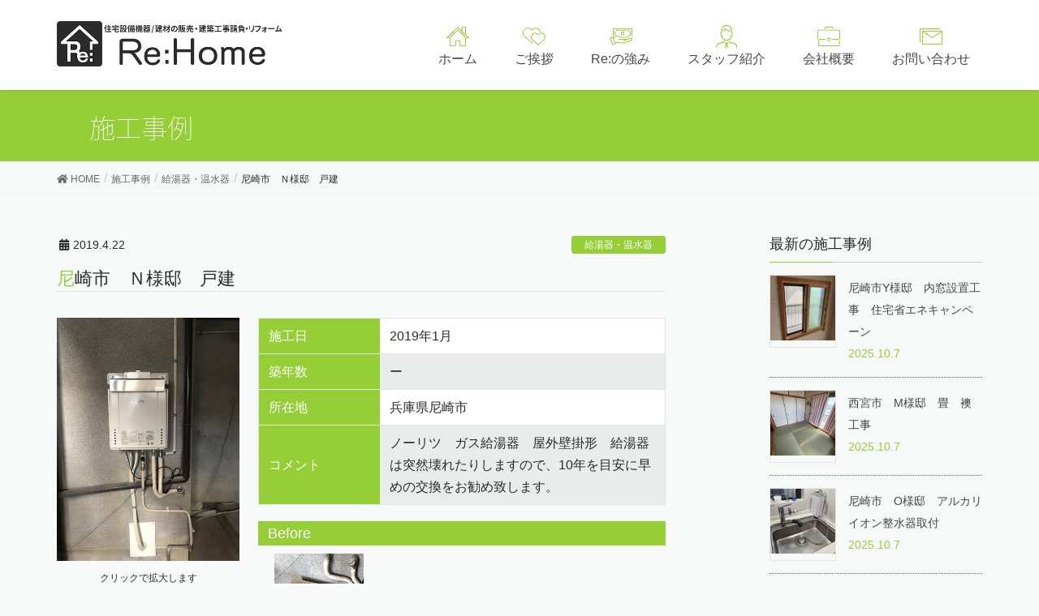

--- FILE ---
content_type: text/html; charset=UTF-8
request_url: http://re-h.jp/%E5%B0%BC%E5%B4%8E%E5%B8%82%E3%80%80%EF%BD%8E%E6%A7%98%E9%82%B8%E3%80%80%E6%88%B8%E5%BB%BA-5/
body_size: 10868
content:
<!DOCTYPE html>
<html lang="ja">
<head>
<meta charset="utf-8">
<meta http-equiv="X-UA-Compatible" content="IE=edge">
<meta name="viewport" content="width=device-width, initial-scale=1">
<link href="https://fonts.googleapis.com/earlyaccess/notosansjapanese.css" rel="stylesheet" />
<link href="https://fonts.googleapis.com/css?family=Lato:100,300,400,700,900" rel="stylesheet">
	
<link rel="stylesheet" type="text/css" href="http://re-h.jp/wp/wp-content/themes/lightning_child_sample/slick/slick.css" media="screen" />
<link rel="stylesheet" type="text/css" href="http://re-h.jp/wp/wp-content/themes/lightning_child_sample/slick/slick-theme.css" media="screen" />

<link rel="stylesheet" type="text/css" href="http://re-h.jp/wp/wp-content/themes/lightning_child_sample/fancybox/jquery.fancybox.css" media="screen" />
	
<title>尼崎市 Ｎ様邸 戸建 | rehome</title>

		<!-- All in One SEO 4.1.2.3 -->
		<meta name="google-site-verification" content="QMQA8mh_NGrd3YRI5J5CRsWBZ6eXeqWo_wgiEpW2VQI" />
		<link rel="canonical" href="http://re-h.jp/%e5%b0%bc%e5%b4%8e%e5%b8%82%e3%80%80%ef%bd%8e%e6%a7%98%e9%82%b8%e3%80%80%e6%88%b8%e5%bb%ba-5/" />
		<script type="application/ld+json" class="aioseo-schema">
			{"@context":"https:\/\/schema.org","@graph":[{"@type":"WebSite","@id":"http:\/\/re-h.jp\/#website","url":"http:\/\/re-h.jp\/","name":"rehome","description":"\u30ea\u30d5\u30a9\u30fc\u30e0\uff08\u6c34\u56de\u308a\u30fb\u5185\u88c5\u30fb\u5916\u58c1\u30fb\u5857\u88c5\u30fb\u30a8\u30af\u30b9\u30c6\u30ea\u30a2\u30fb\u30d0\u30ea\u30a2\u30d5\u30ea\u30fc\u7b49\uff09\u306f\u5c3c\u5d0e\u5e02\u304c\u62e0\u70b9\u306e\u5f53\u793e\u3078\u304a\u4efb\u305b\u4e0b\u3055\u3044\uff01","publisher":{"@id":"http:\/\/re-h.jp\/#organization"}},{"@type":"Organization","@id":"http:\/\/re-h.jp\/#organization","name":"rehome","url":"http:\/\/re-h.jp\/"},{"@type":"BreadcrumbList","@id":"http:\/\/re-h.jp\/%e5%b0%bc%e5%b4%8e%e5%b8%82%e3%80%80%ef%bd%8e%e6%a7%98%e9%82%b8%e3%80%80%e6%88%b8%e5%bb%ba-5\/#breadcrumblist","itemListElement":[{"@type":"ListItem","@id":"http:\/\/re-h.jp\/#listItem","position":"1","item":{"@type":"WebPage","@id":"http:\/\/re-h.jp\/","name":"\u30db\u30fc\u30e0","description":"\u30ea\u30d5\u30a9\u30fc\u30e0\uff08\u6c34\u56de\u308a\u30fb\u5185\u88c5\u30fb\u5916\u58c1\u30fb\u5857\u88c5\u30fb\u30a8\u30af\u30b9\u30c6\u30ea\u30a2\u30fb\u30d0\u30ea\u30a2\u30d5\u30ea\u30fc\u7b49\uff09\u306f\u5c3c\u5d0e\u5e02\u304c\u62e0\u70b9\u306e\u5f53\u793e\u3078\u304a\u4efb\u305b\u4e0b\u3055\u3044\uff01","url":"http:\/\/re-h.jp\/"},"nextItem":"http:\/\/re-h.jp\/%e5%b0%bc%e5%b4%8e%e5%b8%82%e3%80%80%ef%bd%8e%e6%a7%98%e9%82%b8%e3%80%80%e6%88%b8%e5%bb%ba-5\/#listItem"},{"@type":"ListItem","@id":"http:\/\/re-h.jp\/%e5%b0%bc%e5%b4%8e%e5%b8%82%e3%80%80%ef%bd%8e%e6%a7%98%e9%82%b8%e3%80%80%e6%88%b8%e5%bb%ba-5\/#listItem","position":"2","item":{"@type":"WebPage","@id":"http:\/\/re-h.jp\/%e5%b0%bc%e5%b4%8e%e5%b8%82%e3%80%80%ef%bd%8e%e6%a7%98%e9%82%b8%e3%80%80%e6%88%b8%e5%bb%ba-5\/","name":"\u5c3c\u5d0e\u5e02\u3000\uff2e\u69d8\u90b8\u3000\u6238\u5efa","url":"http:\/\/re-h.jp\/%e5%b0%bc%e5%b4%8e%e5%b8%82%e3%80%80%ef%bd%8e%e6%a7%98%e9%82%b8%e3%80%80%e6%88%b8%e5%bb%ba-5\/"},"previousItem":"http:\/\/re-h.jp\/#listItem"}]},{"@type":"Person","@id":"http:\/\/re-h.jp\/author\/rehome\/#author","url":"http:\/\/re-h.jp\/author\/rehome\/","name":"rehome","image":{"@type":"ImageObject","@id":"http:\/\/re-h.jp\/%e5%b0%bc%e5%b4%8e%e5%b8%82%e3%80%80%ef%bd%8e%e6%a7%98%e9%82%b8%e3%80%80%e6%88%b8%e5%bb%ba-5\/#authorImage","url":"http:\/\/0.gravatar.com\/avatar\/971dc279efb0fe60b2c4415fd86b4bb2?s=96&d=mm&r=g","width":"96","height":"96","caption":"rehome"}},{"@type":"WebPage","@id":"http:\/\/re-h.jp\/%e5%b0%bc%e5%b4%8e%e5%b8%82%e3%80%80%ef%bd%8e%e6%a7%98%e9%82%b8%e3%80%80%e6%88%b8%e5%bb%ba-5\/#webpage","url":"http:\/\/re-h.jp\/%e5%b0%bc%e5%b4%8e%e5%b8%82%e3%80%80%ef%bd%8e%e6%a7%98%e9%82%b8%e3%80%80%e6%88%b8%e5%bb%ba-5\/","name":"\u5c3c\u5d0e\u5e02 \uff2e\u69d8\u90b8 \u6238\u5efa | rehome","inLanguage":"ja","isPartOf":{"@id":"http:\/\/re-h.jp\/#website"},"breadcrumb":{"@id":"http:\/\/re-h.jp\/%e5%b0%bc%e5%b4%8e%e5%b8%82%e3%80%80%ef%bd%8e%e6%a7%98%e9%82%b8%e3%80%80%e6%88%b8%e5%bb%ba-5\/#breadcrumblist"},"author":"http:\/\/re-h.jp\/%e5%b0%bc%e5%b4%8e%e5%b8%82%e3%80%80%ef%bd%8e%e6%a7%98%e9%82%b8%e3%80%80%e6%88%b8%e5%bb%ba-5\/#author","creator":"http:\/\/re-h.jp\/%e5%b0%bc%e5%b4%8e%e5%b8%82%e3%80%80%ef%bd%8e%e6%a7%98%e9%82%b8%e3%80%80%e6%88%b8%e5%bb%ba-5\/#author","image":{"@type":"ImageObject","@id":"http:\/\/re-h.jp\/#mainImage","url":"http:\/\/re-h.jp\/wp\/wp-content\/uploads\/2\u3000\u5c3c\u5d0e\u5e02\u3000\u897f\u6751\u90b8\u3000\u65bd\u5de5\u5f8c-3-e1555925927660.jpg","width":"480","height":"640"},"primaryImageOfPage":{"@id":"http:\/\/re-h.jp\/%e5%b0%bc%e5%b4%8e%e5%b8%82%e3%80%80%ef%bd%8e%e6%a7%98%e9%82%b8%e3%80%80%e6%88%b8%e5%bb%ba-5\/#mainImage"},"datePublished":"2019-04-22T09:41:14+00:00","dateModified":"2019-04-22T09:41:14+00:00"},{"@type":"Article","@id":"http:\/\/re-h.jp\/%e5%b0%bc%e5%b4%8e%e5%b8%82%e3%80%80%ef%bd%8e%e6%a7%98%e9%82%b8%e3%80%80%e6%88%b8%e5%bb%ba-5\/#article","name":"\u5c3c\u5d0e\u5e02 \uff2e\u69d8\u90b8 \u6238\u5efa | rehome","headline":"\u5c3c\u5d0e\u5e02\u3000\uff2e\u69d8\u90b8\u3000\u6238\u5efa","author":{"@id":"http:\/\/re-h.jp\/author\/rehome\/#author"},"publisher":{"@id":"http:\/\/re-h.jp\/#organization"},"datePublished":"2019-04-22T09:41:14+00:00","dateModified":"2019-04-22T09:41:14+00:00","articleSection":"\u7d66\u6e6f\u5668\u30fb\u6e29\u6c34\u5668","mainEntityOfPage":{"@id":"http:\/\/re-h.jp\/%e5%b0%bc%e5%b4%8e%e5%b8%82%e3%80%80%ef%bd%8e%e6%a7%98%e9%82%b8%e3%80%80%e6%88%b8%e5%bb%ba-5\/#webpage"},"isPartOf":{"@id":"http:\/\/re-h.jp\/%e5%b0%bc%e5%b4%8e%e5%b8%82%e3%80%80%ef%bd%8e%e6%a7%98%e9%82%b8%e3%80%80%e6%88%b8%e5%bb%ba-5\/#webpage"},"image":{"@type":"ImageObject","@id":"http:\/\/re-h.jp\/#articleImage","url":"http:\/\/re-h.jp\/wp\/wp-content\/uploads\/2\u3000\u5c3c\u5d0e\u5e02\u3000\u897f\u6751\u90b8\u3000\u65bd\u5de5\u5f8c-3-e1555925927660.jpg","width":"480","height":"640"}}]}
		</script>
		<script type="text/javascript" >
			window.ga=window.ga||function(){(ga.q=ga.q||[]).push(arguments)};ga.l=+new Date;
			ga('create', "UA-201590152-1", 'auto');
			ga('send', 'pageview');
		</script>
		<script async src="https://www.google-analytics.com/analytics.js"></script>
		<!-- All in One SEO -->

<link rel='dns-prefetch' href='//oss.maxcdn.com' />
<link rel='dns-prefetch' href='//s.w.org' />
<link rel="alternate" type="application/rss+xml" title="rehome &raquo; フィード" href="http://re-h.jp/feed/" />
<link rel="alternate" type="application/rss+xml" title="rehome &raquo; コメントフィード" href="http://re-h.jp/comments/feed/" />
<link rel="alternate" type="application/rss+xml" title="rehome &raquo; 尼崎市　Ｎ様邸　戸建 のコメントのフィード" href="http://re-h.jp/%e5%b0%bc%e5%b4%8e%e5%b8%82%e3%80%80%ef%bd%8e%e6%a7%98%e9%82%b8%e3%80%80%e6%88%b8%e5%bb%ba-5/feed/" />
		<script type="text/javascript">
			window._wpemojiSettings = {"baseUrl":"https:\/\/s.w.org\/images\/core\/emoji\/11\/72x72\/","ext":".png","svgUrl":"https:\/\/s.w.org\/images\/core\/emoji\/11\/svg\/","svgExt":".svg","source":{"concatemoji":"http:\/\/re-h.jp\/wp\/wp-includes\/js\/wp-emoji-release.min.js?ver=4.9.26"}};
			!function(e,a,t){var n,r,o,i=a.createElement("canvas"),p=i.getContext&&i.getContext("2d");function s(e,t){var a=String.fromCharCode;p.clearRect(0,0,i.width,i.height),p.fillText(a.apply(this,e),0,0);e=i.toDataURL();return p.clearRect(0,0,i.width,i.height),p.fillText(a.apply(this,t),0,0),e===i.toDataURL()}function c(e){var t=a.createElement("script");t.src=e,t.defer=t.type="text/javascript",a.getElementsByTagName("head")[0].appendChild(t)}for(o=Array("flag","emoji"),t.supports={everything:!0,everythingExceptFlag:!0},r=0;r<o.length;r++)t.supports[o[r]]=function(e){if(!p||!p.fillText)return!1;switch(p.textBaseline="top",p.font="600 32px Arial",e){case"flag":return s([55356,56826,55356,56819],[55356,56826,8203,55356,56819])?!1:!s([55356,57332,56128,56423,56128,56418,56128,56421,56128,56430,56128,56423,56128,56447],[55356,57332,8203,56128,56423,8203,56128,56418,8203,56128,56421,8203,56128,56430,8203,56128,56423,8203,56128,56447]);case"emoji":return!s([55358,56760,9792,65039],[55358,56760,8203,9792,65039])}return!1}(o[r]),t.supports.everything=t.supports.everything&&t.supports[o[r]],"flag"!==o[r]&&(t.supports.everythingExceptFlag=t.supports.everythingExceptFlag&&t.supports[o[r]]);t.supports.everythingExceptFlag=t.supports.everythingExceptFlag&&!t.supports.flag,t.DOMReady=!1,t.readyCallback=function(){t.DOMReady=!0},t.supports.everything||(n=function(){t.readyCallback()},a.addEventListener?(a.addEventListener("DOMContentLoaded",n,!1),e.addEventListener("load",n,!1)):(e.attachEvent("onload",n),a.attachEvent("onreadystatechange",function(){"complete"===a.readyState&&t.readyCallback()})),(n=t.source||{}).concatemoji?c(n.concatemoji):n.wpemoji&&n.twemoji&&(c(n.twemoji),c(n.wpemoji)))}(window,document,window._wpemojiSettings);
		</script>
		<style type="text/css">
img.wp-smiley,
img.emoji {
	display: inline !important;
	border: none !important;
	box-shadow: none !important;
	height: 1em !important;
	width: 1em !important;
	margin: 0 .07em !important;
	vertical-align: -0.1em !important;
	background: none !important;
	padding: 0 !important;
}
</style>
<link rel='stylesheet' id='font-awesome-css'  href='http://re-h.jp/wp/wp-content/themes/lightning/inc/font-awesome/versions/5.0.13/web-fonts-with-css/css/fontawesome-all.min.css?ver=5.0' type='text/css' media='all' />
<link rel='stylesheet' id='contact-form-7-css'  href='http://re-h.jp/wp/wp-content/plugins/contact-form-7/includes/css/styles.css?ver=5.0.4' type='text/css' media='all' />
<link rel='stylesheet' id='vk-mobile-nav-css-css'  href='http://re-h.jp/wp/wp-content/plugins/lightning-advanced-unit/inc/vk-mobile-nav/css/vk-mobile-nav-bright.css?ver=0.0.1' type='text/css' media='all' />
<link rel='stylesheet' id='vkExUnit_common_style-css'  href='http://re-h.jp/wp/wp-content/plugins/vk-all-in-one-expansion-unit/css/vkExUnit_style.css?ver=6.6.6' type='text/css' media='all' />
<link rel='stylesheet' id='lightning-design-style-css'  href='http://re-h.jp/wp/wp-content/themes/lightning/design_skin/origin/css/style.css?ver=5.1.2' type='text/css' media='all' />
<style id='lightning-design-style-inline-css' type='text/css'>
/* ltg theme common*/.color_key_bg,.color_key_bg_hover:hover{background-color: #96ce37;}.color_key_txt,.color_key_txt_hover:hover{color: #96ce37;}.color_key_border,.color_key_border_hover:hover{border-color: #96ce37;}.color_key_dark_bg,.color_key_dark_bg_hover:hover{background-color: #96ce37;}.color_key_dark_txt,.color_key_dark_txt_hover:hover{color: #96ce37;}.color_key_dark_border,.color_key_dark_border_hover:hover{border-color: #96ce37;}
html, body { overflow-x: hidden; }.veu_color_txt_key { color:#96ce37 ; }.veu_color_bg_key { background-color:#96ce37 ; }.veu_color_border_key { border-color:#96ce37 ; }.btn-default { border-color:#96ce37;color:#96ce37;}.btn-default:focus,.btn-default:hover { border-color:#96ce37;background-color: #96ce37; }.btn-primary { background-color:#96ce37;border-color:#96ce37; }.btn-primary:focus,.btn-primary:hover { background-color:#96ce37;border-color:#96ce37; }
.tagcloud a:before { font-family: "Font Awesome 5 Free";content: "\f02b";font-weight: bold; }
a { color:#96ce37 ; }a:hover { color:#96ce37 ; }ul.gMenu a:hover { color:#96ce37; }.page-header { background-color:#96ce37; }h1.entry-title:first-letter,.single h1.entry-title:first-letter { color:#96ce37; }h2,.mainSection-title { border-top-color:#96ce37; }h3:after,.subSection-title:after { border-bottom-color:#96ce37; }.media .media-body .media-heading a:hover { color:#96ce37; }ul.page-numbers li span.page-numbers.current { background-color:#96ce37; }.pager li > a { border-color:#96ce37;color:#96ce37;}.pager li > a:hover { background-color:#96ce37;color:#fff;}footer { border-top-color:#96ce37; }dt { border-left-color:#96ce37; }@media (min-width: 768px){ ul.gMenu > li > a:hover:after, ul.gMenu > li.current-post-ancestor > a:after, ul.gMenu > li.current-menu-item > a:after, ul.gMenu > li.current-menu-parent > a:after, ul.gMenu > li.current-menu-ancestor > a:after, ul.gMenu > li.current_page_parent > a:after, ul.gMenu > li.current_page_ancestor > a:after { border-bottom-color: #96ce37 ; } ul.gMenu > li > a:hover .gMenu_description { color: #96ce37 ; }} /* @media (min-width: 768px) */
.menuBtn { display:none; }body.device-mobile .gMenu_outer{ display:none; }
</style>
<link rel='stylesheet' id='lightning-theme-style-css'  href='http://re-h.jp/wp/wp-content/themes/lightning_child_sample/style.css?ver=5.1.2' type='text/css' media='all' />
<script type='text/javascript' src='http://re-h.jp/wp/wp-includes/js/jquery/jquery.js?ver=1.12.4'></script>
<script type='text/javascript' src='http://re-h.jp/wp/wp-includes/js/jquery/jquery-migrate.min.js?ver=1.4.1'></script>
<script type='text/javascript' src='http://re-h.jp/wp/wp-content/plugins/lightning-advanced-unit/inc/vk-mobile-nav/js/vk-mobile-nav.min.js?ver=0.0.1'></script>
<!--[if lt IE 9]>
<script type='text/javascript' src='//oss.maxcdn.com/html5shiv/3.7.2/html5shiv.min.js?ver=4.9.26'></script>
<![endif]-->
<!--[if lt IE 9]>
<script type='text/javascript' src='//oss.maxcdn.com/respond/1.4.2/respond.min.js?ver=4.9.26'></script>
<![endif]-->
<script type='text/javascript' src='http://re-h.jp/wp/wp-content/themes/lightning/js/lightning.min.js?ver=5.1.2'></script>
<script type='text/javascript' src='http://re-h.jp/wp/wp-content/plugins/lightning-advanced-unit/js/lightning-adv.min.js?ver=3.3.3'></script>
<link rel='https://api.w.org/' href='http://re-h.jp/wp-json/' />
<link rel="EditURI" type="application/rsd+xml" title="RSD" href="http://re-h.jp/wp/xmlrpc.php?rsd" />
<link rel="wlwmanifest" type="application/wlwmanifest+xml" href="http://re-h.jp/wp/wp-includes/wlwmanifest.xml" /> 
<link rel='prev' title='尼崎市　Ｎ様邸　戸建' href='http://re-h.jp/%e5%b0%bc%e5%b4%8e%e5%b8%82%e3%80%80%ef%bd%8e%e6%a7%98%e9%82%b8%e3%80%80%e6%88%b8%e5%bb%ba-4/' />
<link rel='next' title='川西市　Ｆ様邸　戸建' href='http://re-h.jp/%e5%b7%9d%e8%a5%bf%e5%b8%82%e3%80%80%ef%bd%86%e6%a7%98%e9%82%b8%e3%80%80%e6%88%b8%e5%bb%ba/' />
<meta name="generator" content="WordPress 4.9.26" />
<link rel='shortlink' href='http://re-h.jp/?p=2214' />
<link rel="alternate" type="application/json+oembed" href="http://re-h.jp/wp-json/oembed/1.0/embed?url=http%3A%2F%2Fre-h.jp%2F%25e5%25b0%25bc%25e5%25b4%258e%25e5%25b8%2582%25e3%2580%2580%25ef%25bd%258e%25e6%25a7%2598%25e9%2582%25b8%25e3%2580%2580%25e6%2588%25b8%25e5%25bb%25ba-5%2F" />
<link rel="alternate" type="text/xml+oembed" href="http://re-h.jp/wp-json/oembed/1.0/embed?url=http%3A%2F%2Fre-h.jp%2F%25e5%25b0%25bc%25e5%25b4%258e%25e5%25b8%2582%25e3%2580%2580%25ef%25bd%258e%25e6%25a7%2598%25e9%2582%25b8%25e3%2580%2580%25e6%2588%25b8%25e5%25bb%25ba-5%2F&#038;format=xml" />
<link rel="icon" href="http://re-h.jp/wp/wp-content/uploads/cropped-logo-32x32.png" sizes="32x32" />
<link rel="icon" href="http://re-h.jp/wp/wp-content/uploads/cropped-logo-192x192.png" sizes="192x192" />
<link rel="apple-touch-icon-precomposed" href="http://re-h.jp/wp/wp-content/uploads/cropped-logo-180x180.png" />
<meta name="msapplication-TileImage" content="http://re-h.jp/wp/wp-content/uploads/cropped-logo-270x270.png" />

</head>
<body class="post-template-default single single-post postid-2214 single-format-standard device-pc sidebar-fix fa_v5_css headfix header_height_changer">
<div class="vk-mobile-nav-menu-btn">MENU</div><div class="vk-mobile-nav"><nav class="global-nav"><ul id="menu-sp-menu" class="vk-menu-acc  menu"><li id="menu-item-171" class="menu-item menu-item-type-post_type menu-item-object-page menu-item-home menu-item-171"><a href="http://re-h.jp/"><img src="http://re-h.jp/wp/wp-content/uploads/hicon01.png"> ホーム</a></li>
<li id="menu-item-170" class="menu-item menu-item-type-post_type menu-item-object-page menu-item-170"><a href="http://re-h.jp/salutatation/"><img src="http://re-h.jp/wp/wp-content/uploads/hicon02.png"> ご挨拶</a></li>
<li id="menu-item-169" class="menu-item menu-item-type-post_type menu-item-object-page menu-item-169"><a href="http://re-h.jp/strength/"><img src="http://re-h.jp/wp/wp-content/uploads/hicon03.png"> Re:の強み</a></li>
<li id="menu-item-165" class="menu-item menu-item-type-post_type menu-item-object-page current_page_parent menu-item-165"><a href="http://re-h.jp/works/"><img src="http://re-h.jp/wp/wp-content/uploads/hicon07.png"> 施工事例</a></li>
<li id="menu-item-168" class="menu-item menu-item-type-post_type menu-item-object-page menu-item-168"><a href="http://re-h.jp/staff/"><img src="http://re-h.jp/wp/wp-content/uploads/hicon04.png"> スタッフ紹介</a></li>
<li id="menu-item-167" class="menu-item menu-item-type-post_type menu-item-object-page menu-item-167"><a href="http://re-h.jp/aboutus/"><img src="http://re-h.jp/wp/wp-content/uploads/hicon05.png"> 会社概要</a></li>
<li id="menu-item-166" class="menu-item menu-item-type-post_type menu-item-object-page menu-item-166"><a href="http://re-h.jp/contact/"><img src="http://re-h.jp/wp/wp-content/uploads/hicon06.png"> お問い合わせ</a></li>
</ul></nav><aside class="widget_text widget vk-mobile-nav-widget widget_custom_html" id="custom_html-2"><div class="textwidget custom-html-widget"><div class="center">
<a class="fticon share_btn shfb" href="tel:06-6416-8117"><i class="fas fa-mobile-alt"></i></a>
<a class="fticon share_btn shfb" href="http://re-h.jp/contact/"><i class="far fa-envelope"></i></a>
<a class="fticon share_btn shfb" target="_brank" href="https://www.facebook.com/rehome.jp/"><i class="fab fa-facebook-f"></i></a></div></div></aside></div><header class="navbar siteHeader">
		<div class="container siteHeadContainer">
		<div class="navbar-header">
			<h1 class="navbar-brand siteHeader_logo">
			<a href="http://re-h.jp/"><span>
			<img src="http://re-h.jp/wp/wp-content/uploads/logo-1-2.png" alt="rehome" />			</span></a>
			</h1>
									  <a href="#" class="btn btn-default menuBtn menuClose menuBtn_left" id="menuBtn"><i class="fa fa-bars" aria-hidden="true"></i></a>
					</div>

		<div id="gMenu_outer" class="gMenu_outer"><nav class="menu-head-menu-container"><ul id="menu-head-menu" class="menu nav gMenu"><li id="menu-item-23" class="menu-item menu-item-type-post_type menu-item-object-page menu-item-home"><a href="http://re-h.jp/"><strong class="gMenu_name"><img class="hicon" src="http://re-h.jp/wp/wp-content/uploads/hicon01.png"><br>ホーム</strong></a></li>
<li id="menu-item-22" class="menu-item menu-item-type-post_type menu-item-object-page"><a href="http://re-h.jp/salutatation/"><strong class="gMenu_name"><img class="hicon" src="http://re-h.jp/wp/wp-content/uploads/hicon02.png"><br>ご挨拶</strong></a></li>
<li id="menu-item-21" class="menu-item menu-item-type-post_type menu-item-object-page"><a href="http://re-h.jp/strength/"><strong class="gMenu_name"><img class="hicon" src="http://re-h.jp/wp/wp-content/uploads/hicon03.png"><br>Re:の強み</strong></a></li>
<li id="menu-item-20" class="menu-item menu-item-type-post_type menu-item-object-page"><a href="http://re-h.jp/staff/"><strong class="gMenu_name"><img class="hicon" src="http://re-h.jp/wp/wp-content/uploads/hicon04.png"><br>スタッフ紹介</strong></a></li>
<li id="menu-item-19" class="menu-item menu-item-type-post_type menu-item-object-page"><a href="http://re-h.jp/aboutus/"><strong class="gMenu_name"><img class="hicon" src="http://re-h.jp/wp/wp-content/uploads/hicon05.png"><br>会社概要</strong></a></li>
<li id="menu-item-18" class="menu-item menu-item-type-post_type menu-item-object-page"><a href="http://re-h.jp/contact/"><strong class="gMenu_name"><img class="hicon" src="http://re-h.jp/wp/wp-content/uploads/hicon06.png"><br>お問い合わせ</strong></a></li>
</ul></nav></div>	</div>
	</header>
	


	

<div class="section page-header"><div class="container"><div class="row"><div class="col-md-12">
<div class="page-header_pageTitle">
施工事例</div>
</div></div></div></div><!-- [ /.page-header ] -->
<!-- [ .breadSection ] -->
<div class="section breadSection">
<div class="container">
<div class="row">
<ol class="breadcrumb" itemtype="http://schema.org/BreadcrumbList"><li id="panHome" itemprop="itemListElement" itemscope itemtype="http://schema.org/ListItem"><a itemprop="item" href="http://re-h.jp/"><span itemprop="name"><i class="fa fa-home"></i> HOME</span></a></li><li itemprop="itemListElement" itemscope itemtype="http://schema.org/ListItem"><a itemprop="item" href="http://re-h.jp/works/"><span itemprop="name">施工事例</span></a></li><li itemprop="itemListElement" itemscope itemtype="http://schema.org/ListItem"><a itemprop="item" href="http://re-h.jp/category/heater/"><span itemprop="name">給湯器・温水器</span></a></li><li><span>尼崎市　Ｎ様邸　戸建</span></li></ol>
</div>
</div>
</div>
<!-- [ /.breadSection ] -->
<div class="section siteContent">
<div class="container">
<div class="row">

<div class="col-md-8 mainSection" id="main" role="main">

<article id="post-2214" class="post-2214 post type-post status-publish format-standard has-post-thumbnail hentry category-heater">
	<header>
	<div class="entry-meta">


<span class="published entry-meta_items">2019.4.22</span>

<span class="entry-meta_items entry-meta_updated entry-meta_hidden">/ 最終更新日 : <span class="updated">2019.4.22</span></span>


<span class="vcard author entry-meta_items entry-meta_items_author entry-meta_hidden"><span class="fn">rehome</span></span>


<span class="entry-meta_items entry-meta_items_term"><a href="http://re-h.jp/category/heater/" class="btn btn-xs btn-primary">給湯器・温水器</a></span>
</div>
	<h1 class="entry-title">尼崎市　Ｎ様邸　戸建</h1>
	</header>
	<div class="entry-body">
			<div class="eyecatch">
<a href="http://re-h.jp/wp/wp-content/uploads/2　尼崎市　西村邸　施工後-3-e1555925927660.jpg" class="fancybox" rel="worksimg_group"><img width="480" height="640" src="http://re-h.jp/wp/wp-content/uploads/2　尼崎市　西村邸　施工後-3-e1555925927660.jpg" class="attachment-700x700 size-700x700 wp-post-image" alt="" srcset="http://re-h.jp/wp/wp-content/uploads/2　尼崎市　西村邸　施工後-3-e1555925927660.jpg 480w, http://re-h.jp/wp/wp-content/uploads/2　尼崎市　西村邸　施工後-3-e1555925927660-225x300.jpg 225w" sizes="(max-width: 480px) 100vw, 480px" /></a>
		<p class="fs12 center">クリックで拡大します</p>
		</div>
		
		
	    	<table class="worktable">
			<tr><th>施工日</th><td>2019年1月</td></tr>
			<tr><th>築年数</th><td>ー</td></tr>
			<tr><th>所在地</th><td>兵庫県尼崎市</td></tr>
			<tr><th>コメント</th><td>ノーリツ　ガス給湯器　屋外壁掛形　給湯器は突然壊れたりしますので、10年を目安に早めの交換をお勧め致します。</td></tr>
	    	</table>
    
        <!-- Before After -->
        <div class="img-box">
            <!-- Before -->
            <div class="img-title"><p>Before</p></div><div class="img-list"><a href="http://re-h.jp/wp/wp-content/uploads/1　尼崎市　西村邸　施工前-3-e1555925932552.jpg" class="fancybox" rel="worksimg_group"><img src="http://re-h.jp/wp/wp-content/uploads/1　尼崎市　西村邸　施工前-3-e1555925932552.jpg" width="110"></a></div>            <!-- /Before -->
    	        
            <!-- After -->
            <div class="img-title"><p>After</p></div><div class="img-list"><a href="http://re-h.jp/wp/wp-content/uploads/2　尼崎市　西村邸　施工後-3-e1555925927660.jpg" class="fancybox" rel="worksimg_group"><img src="http://re-h.jp/wp/wp-content/uploads/2　尼崎市　西村邸　施工後-3-e1555925927660.jpg" width="110"></a></div>            <!-- /After -->
        </div>
    	<!-- /Before After -->
	
	</div><!-- [ /.entry-body ] -->

	<div class="entry-footer">
	
	<div class="entry-meta-dataList"><dl><dt>カテゴリー</dt><dd><a href="http://re-h.jp/category/heater/">給湯器・温水器</a></dd></dl></div>
		</div><!-- [ /.entry-footer ] -->


</article>

<nav>
  <ul class="pager">
    <li class="previous"><a href="http://re-h.jp/%e5%b0%bc%e5%b4%8e%e5%b8%82%e3%80%80%ef%bd%8e%e6%a7%98%e9%82%b8%e3%80%80%e6%88%b8%e5%bb%ba-4/" rel="prev">尼崎市　Ｎ様邸　戸建</a></li>
    <li class="next"><a href="http://re-h.jp/%e5%b7%9d%e8%a5%bf%e5%b8%82%e3%80%80%ef%bd%86%e6%a7%98%e9%82%b8%e3%80%80%e6%88%b8%e5%bb%ba/" rel="next">川西市　Ｆ様邸　戸建</a></li>
  </ul>
</nav>

</div><!-- [ /.mainSection ] -->

<div class="col-md-3 col-md-offset-1 subSection sideSection">
<aside class="widget widget_vkexunit_post_list" id="vkexunit_post_list-2"><div class="veu_postList pt_0"><h1 class="widget-title subSection-title">最新の施工事例</h1><div class="postList postList_miniThumb"><!-- [ .postList は近日削除されます ] -->
<div class="postList postList_item" id="post-4745">
			<div class="postList_thumbnail">
		<a href="http://re-h.jp/%e5%b0%bc%e5%b4%8e%e5%b8%82y%e6%a7%98%e9%82%b8%e3%80%80%e5%86%85%e7%aa%93%e8%a8%ad%e7%bd%ae%e5%b7%a5%e4%ba%8b%e3%80%80%e4%bd%8f%e5%ae%85%e7%9c%81%e3%82%a8%e3%83%8d%e3%82%ad%e3%83%a3%e3%83%b3%e3%83%9a/">
			<img width="150" height="150" src="http://re-h.jp/wp/wp-content/uploads/44後-e1759835014871-150x150.jpg" class="attachment-thumbnail size-thumbnail wp-post-image" alt="" />		</a>
		</div><!-- [ /.postList_thumbnail ] -->
		<div class="postList_body">
		<div class="postList_title entry-title"><a href="http://re-h.jp/%e5%b0%bc%e5%b4%8e%e5%b8%82y%e6%a7%98%e9%82%b8%e3%80%80%e5%86%85%e7%aa%93%e8%a8%ad%e7%bd%ae%e5%b7%a5%e4%ba%8b%e3%80%80%e4%bd%8f%e5%ae%85%e7%9c%81%e3%82%a8%e3%83%8d%e3%82%ad%e3%83%a3%e3%83%b3%e3%83%9a/">尼崎市Y様邸　内窓設置工事　住宅省エネキャンペーン</a></div><div class="published postList_date postList_meta_items">2025.10.7</div>	</div><!-- [ /.postList_body ] -->
</div>
<!-- [ .postList は近日削除されます ] -->
<div class="postList postList_item" id="post-4738">
			<div class="postList_thumbnail">
		<a href="http://re-h.jp/%e8%a5%bf%e5%ae%ae%e5%b8%82%e3%80%80m%e6%a7%98%e9%82%b8%e3%80%80%e7%95%b3%e3%80%80%e8%a5%96%e5%b7%a5%e4%ba%8b/">
			<img width="150" height="150" src="http://re-h.jp/wp/wp-content/uploads/35後　水沼様　9月-e1759834664507-150x150.jpg" class="attachment-thumbnail size-thumbnail wp-post-image" alt="" />		</a>
		</div><!-- [ /.postList_thumbnail ] -->
		<div class="postList_body">
		<div class="postList_title entry-title"><a href="http://re-h.jp/%e8%a5%bf%e5%ae%ae%e5%b8%82%e3%80%80m%e6%a7%98%e9%82%b8%e3%80%80%e7%95%b3%e3%80%80%e8%a5%96%e5%b7%a5%e4%ba%8b/">西宮市　M様邸　畳　襖工事</a></div><div class="published postList_date postList_meta_items">2025.10.7</div>	</div><!-- [ /.postList_body ] -->
</div>
<!-- [ .postList は近日削除されます ] -->
<div class="postList postList_item" id="post-4732">
			<div class="postList_thumbnail">
		<a href="http://re-h.jp/%e5%b0%bc%e5%b4%8e%e5%b8%82%e3%80%80o%e6%a7%98%e9%82%b8%e3%80%80%e3%82%a2%e3%83%ab%e3%82%ab%e3%83%aa%e3%82%a4%e3%82%aa%e3%83%b3%e6%95%b4%e6%b0%b4%e5%99%a8%e5%8f%96%e4%bb%98/">
			<img width="150" height="150" src="http://re-h.jp/wp/wp-content/uploads/32後　岡田様　9月-e1759834183725-150x150.jpg" class="attachment-thumbnail size-thumbnail wp-post-image" alt="" />		</a>
		</div><!-- [ /.postList_thumbnail ] -->
		<div class="postList_body">
		<div class="postList_title entry-title"><a href="http://re-h.jp/%e5%b0%bc%e5%b4%8e%e5%b8%82%e3%80%80o%e6%a7%98%e9%82%b8%e3%80%80%e3%82%a2%e3%83%ab%e3%82%ab%e3%83%aa%e3%82%a4%e3%82%aa%e3%83%b3%e6%95%b4%e6%b0%b4%e5%99%a8%e5%8f%96%e4%bb%98/">尼崎市　O様邸　アルカリイオン整水器取付</a></div><div class="published postList_date postList_meta_items">2025.10.7</div>	</div><!-- [ /.postList_body ] -->
</div>
<!-- [ .postList は近日削除されます ] -->
<div class="postList postList_item" id="post-4726">
			<div class="postList_thumbnail">
		<a href="http://re-h.jp/%e5%b0%bc%e5%b4%8e%e5%b8%82%e3%80%80y%e6%a7%98%e9%82%b8%e3%80%80%e7%8e%84%e9%96%a2%e5%8f%8e%e7%b4%8d%e5%8f%96%e6%9b%bf%e5%b7%a5%e4%ba%8b/">
			<img width="150" height="150" src="http://re-h.jp/wp/wp-content/uploads/30後　玄関収納設置-e1759833320611-150x150.jpg" class="attachment-thumbnail size-thumbnail wp-post-image" alt="" />		</a>
		</div><!-- [ /.postList_thumbnail ] -->
		<div class="postList_body">
		<div class="postList_title entry-title"><a href="http://re-h.jp/%e5%b0%bc%e5%b4%8e%e5%b8%82%e3%80%80y%e6%a7%98%e9%82%b8%e3%80%80%e7%8e%84%e9%96%a2%e5%8f%8e%e7%b4%8d%e5%8f%96%e6%9b%bf%e5%b7%a5%e4%ba%8b/">尼崎市　Y様邸　玄関収納取替工事</a></div><div class="published postList_date postList_meta_items">2025.10.7</div>	</div><!-- [ /.postList_body ] -->
</div>
<!-- [ .postList は近日削除されます ] -->
<div class="postList postList_item" id="post-4721">
			<div class="postList_thumbnail">
		<a href="http://re-h.jp/%e5%b0%bc%e5%b4%8e%e5%b8%82%e3%80%80%e6%88%b8%e5%bb%ba%e3%80%80%e3%82%ac%e3%82%b9%e3%82%b3%e3%83%b3%e3%83%ad%e5%8f%96%e6%9b%bf/">
			<img width="150" height="150" src="http://re-h.jp/wp/wp-content/uploads/28後　長洲　7月-e1759833051798-150x150.jpg" class="attachment-thumbnail size-thumbnail wp-post-image" alt="" />		</a>
		</div><!-- [ /.postList_thumbnail ] -->
		<div class="postList_body">
		<div class="postList_title entry-title"><a href="http://re-h.jp/%e5%b0%bc%e5%b4%8e%e5%b8%82%e3%80%80%e6%88%b8%e5%bb%ba%e3%80%80%e3%82%ac%e3%82%b9%e3%82%b3%e3%83%b3%e3%83%ad%e5%8f%96%e6%9b%bf/">尼崎市　戸建　ガスコンロ取替</a></div><div class="published postList_date postList_meta_items">2025.10.7</div>	</div><!-- [ /.postList_body ] -->
</div>
</div></div></aside>	<aside class="widget widget_wp_widget_vk_taxonomy_list" id="wp_widget_vk_taxonomy_list-2">	<div class="sideWidget widget_taxonomies widget_nav_menu">
		<h1 class="widget-title subSection-title">カテゴリー</h1>		<ul class="localNavi">
				<li class="cat-item cat-item-10"><a href="http://re-h.jp/category/kitchen/" >キッチン・台所</a>
</li>
	<li class="cat-item cat-item-9"><a href="http://re-h.jp/category/bathroom/" >浴室</a>
</li>
	<li class="cat-item cat-item-8"><a href="http://re-h.jp/category/toilet/" >トイレ</a>
</li>
	<li class="cat-item cat-item-7"><a href="http://re-h.jp/category/washroom/" >洗面所</a>
</li>
	<li class="cat-item cat-item-6"><a href="http://re-h.jp/category/heater/" >給湯器・温水器</a>
</li>
	<li class="cat-item cat-item-5"><a href="http://re-h.jp/category/care/" >介護リフォーム</a>
</li>
	<li class="cat-item cat-item-4"><a href="http://re-h.jp/category/painting/" >外壁塗装</a>
</li>
	<li class="cat-item cat-item-3"><a href="http://re-h.jp/category/other/" >各種・改修工事</a>
</li>
		</ul>
	</div>
	</aside>	</div><!-- [ /.subSection ] -->

</div><!-- [ /.row ] -->
</div><!-- [ /.container ] -->
</div><!-- [ /.siteContent ] -->
<div class="section siteContent banaContent">
	<div class="container">
		<div class="row">
		<div class="col-sm-3 slide-bottom" data-plugin-options='{"speed":1200, "distance":20, "reverse": false}'><a target="_blank" href="https://re-yukalab.com/"><img src="http://re-h.jp/wp/wp-content/uploads/yukalab-3.png" alt="床らぼホームページ"></a></div>
		<div class="col-sm-3 slide-left" data-plugin-options='{"speed":1200, "distance":20, "reverse": false}'><a target="_brank" href="https://www.lixil-reform.net/"><img src="http://re-h.jp/wp/wp-content/uploads/bana01.png" alt="LIXIL リフォームネット"></a></div>
		<div class="col-sm-3 slide-bottom" data-plugin-options='{"speed":1200, "distance":20, "reverse": false}'><a target="_brank" href="http://www.toclas-reform.jp/"><img src="http://re-h.jp/wp/wp-content/uploads/bana02.png" alt="TOCLAS Reform Club"></a></div>
		<div class="col-sm-3 slide-left" data-plugin-options='{"speed":1200, "distance":20, "reverse": false}'><a target="_brank" href="https://www.edion.co.jp/"><img src="http://re-h.jp/wp/wp-content/uploads/bana03.png" alt="エディオンサポートチェーン"></a></div>
		<div class="col-sm-3 slide-bottom" data-plugin-options='{"speed":1200, "distance":20, "reverse": false}'><a target="_blank" href="http://simulation.m-orico.jp/reform/list.html"><img src="http://re-h.jp/wp/wp-content/uploads/ban_orico.png" alt="ORICOリフォームローン"></a></div>
		</div>
	</div><!-- [ /.container ] -->

</div><!-- [ /.banaContent ] -->


<figure id="custom-map"></figure>
<style type="text/css">
	#custom-map {
		width: 100%;
		height: 300px;
	}
</style>
<footer class="section siteFooter">
    <div class="footerMenu">
       <div class="container">
            <nav class="menu-footer-navi-container"><ul id="menu-footer-navi" class="menu nav"><li id="menu-item-92" class="menu-item menu-item-type-post_type menu-item-object-page menu-item-home menu-item-92"><a href="http://re-h.jp/">ホーム</a></li>
<li id="menu-item-91" class="menu-item menu-item-type-post_type menu-item-object-page menu-item-91"><a href="http://re-h.jp/salutatation/">ご挨拶</a></li>
<li id="menu-item-90" class="menu-item menu-item-type-post_type menu-item-object-page menu-item-90"><a href="http://re-h.jp/strength/">Re:の強み</a></li>
<li id="menu-item-86" class="menu-item menu-item-type-post_type menu-item-object-page current_page_parent menu-item-86"><a href="http://re-h.jp/works/">施工事例</a></li>
<li id="menu-item-89" class="menu-item menu-item-type-post_type menu-item-object-page menu-item-89"><a href="http://re-h.jp/staff/">スタッフ紹介</a></li>
<li id="menu-item-88" class="menu-item menu-item-type-post_type menu-item-object-page menu-item-88"><a href="http://re-h.jp/aboutus/">会社概要</a></li>
<li id="menu-item-87" class="menu-item menu-item-type-post_type menu-item-object-page menu-item-87"><a href="http://re-h.jp/contact/">お問い合わせ</a></li>
<li id="menu-item-94" class="menu-item menu-item-type-post_type menu-item-object-page menu-item-94"><a href="http://re-h.jp/privacy/">プライバシーポリシー</a></li>
</ul></nav>        </div>
    </div>
    <div class="container sectionBox center">
		<img class="slide-bottom" data-plugin-options='{"speed":1200, "distance":20, "reverse": false}' src="http://re-h.jp/wp/wp-content/uploads/logo-footer.png" alt="株式会社アールイーホーム" width="50px;">
<p class="jgf">住まいの相談処</p>
<p class="jgf">アールイーホーム株式会社</p>
<p class="jgf">住宅設備機器・建材の販売・施工<br>住宅リフォーム工事の企画・設計・監理及び工事請負<br>家電製品の販売</p>
<p class="jgf mt10">〒660-0893 兵庫県尼崎市西難波町5-1-31<br>Tel.06-6415-9680</p>
<div class="mt5 iconwrap">
	<a class="fticon share_btn shfb" href="tel:06-6415-9680"><i class="fas fa-mobile-alt"></i></a>
	<a class="fticon share_btn shfb" href="../wp/contact/"><i class="far fa-envelope"></i></a>
	<a class="fticon share_btn shfb" target="_brank" href="https://www.facebook.com/rehome.jp/"><i class="fab fa-facebook-f"></i></a>
</div>


        <!--<div class="row ">
            <div class="col-md-4"></div><div class="col-md-4"></div><div class="col-md-4"></div>        </div>-->
    </div>

</footer>
<div class="sectionBox copySection text-center">
          <p>Copyright © Re:Home All Rights Reserved.</p></div>
<a href="#top" id="page_top" class="page_top_btn">PAGE TOP</a><script type='text/javascript'>
/* <![CDATA[ */
var wpcf7 = {"apiSettings":{"root":"http:\/\/re-h.jp\/wp-json\/contact-form-7\/v1","namespace":"contact-form-7\/v1"},"recaptcha":{"messages":{"empty":"\u3042\u306a\u305f\u304c\u30ed\u30dc\u30c3\u30c8\u3067\u306f\u306a\u3044\u3053\u3068\u3092\u8a3c\u660e\u3057\u3066\u304f\u3060\u3055\u3044\u3002"}}};
/* ]]> */
</script>
<script type='text/javascript' src='http://re-h.jp/wp/wp-content/plugins/contact-form-7/includes/js/scripts.js?ver=5.0.4'></script>
<script type='text/javascript' src='http://re-h.jp/wp/wp-includes/js/comment-reply.min.js?ver=4.9.26'></script>
<script type='text/javascript' src='http://re-h.jp/wp/wp-includes/js/wp-embed.min.js?ver=4.9.26'></script>
<script type='text/javascript'>
/* <![CDATA[ */
var vkExOpt = {"ajax_url":"http:\/\/re-h.jp\/wp\/wp-admin\/admin-ajax.php"};
/* ]]> */
</script>
<script type='text/javascript' src='http://re-h.jp/wp/wp-content/plugins/vk-all-in-one-expansion-unit/js/all.min.js?ver=6.6.6'></script>

<script async defer src="https://maps.googleapis.com/maps/api/js?key=AIzaSyDfiSHIE2se4ImxpkaJXRq6mOhw_GZ5E1Y&callback=initMap"></script>

<script>
	function initMap() {
		var miyajima = { lat:34.728863, lng:135.40613 }
		var iconBase_pc = {
			url: 'http://re-h.jp/wp/wp-content/uploads/map.png',
			size: new google.maps.Size(50, 50),
			origin: new google.maps.Point(0, 0),
			scaledSize: new google.maps.Size(50, 50),
		}
	    	var map = new google.maps.Map(document.getElementById('custom-map'), {
	          zoom: 17,
	          center: miyajima,
	          disableDefaultUI: true,
	          draggable: true,
	        });

	        var marker = new google.maps.Marker({
		      position: miyajima,
		      map: map,
		      icon: iconBase_pc
		    });
	}
</script>
<script src="https://code.jquery.com/jquery-3.2.1.min.js" integrity="sha256-hwg4gsxgFZhOsEEamdOYGBf13FyQuiTwlAQgxVSNgt4=" crossorigin="anonymous"></script>
<script src="http://re-h.jp//wp/wp-content/themes/lightning_child_sample/fancybox/jquery.fancybox.js"></script>
<script type="text/javascript">
  $(document).ready(function($){
    $('a.fancybox').fancybox();
  });
  $(document).ready(function($){
    $('a[href$=".jpg"] , a[href$=".gif"] , a[href$=".png"], .fancybox').fancybox();
    $('a[href$=".pdf"]').fancybox({
      autoSize: true,
      type:'iframe',
      iframe: {
        preload: false
      }
    });
  });
</script>

<script src="http://re-h.jp//wp/wp-content/themes/lightning_child_sample/slick/slick.min.js"></script>
<script>
	$(function() {
    $('.slider').slick({
          infinite: true,
          dots:true,
		    cssEase: 'linear',
		    fade: true,
		    speed: 1200,
          slidesToShow: 1,
          centerMode: true, //要素を中央寄せ
          autoplay:true, //自動再生
          responsive: [{
               breakpoint: 600,
                    settings: {
                         centerMode: false,
               }
          }]
     });
});
</script>
<script type='text/javascript' src="http://re-h.jp/wp/wp-content/themes/lightning_child_sample/jquery.fadethis.min.js"></script>
<script>
$(window).fadeThis();
</script>
</body>
</html>


--- FILE ---
content_type: text/css
request_url: http://re-h.jp/wp/wp-content/themes/lightning_child_sample/style.css?ver=5.1.2
body_size: 4999
content:
@charset "utf-8";
/*
Theme Name: Lightning Child Sample
Theme URI: ★ テーマの公式サイトなどのURL（空欄でも可） ★
Template: lightning
Description: ★ テーマの説明（空欄でも可） ★
Author: ★ テーマ作成者の名前（空欄でも可） ★
Tags: 
Version: 0.1.2
*/
@import url('base.css');



/*   common
----------------------------------------------------------------------------------------- */
body { 
	background-color: #F7F8F8;
	color:#2a2a2a;
	line-height:170%;
	font-family: 游ゴシック体, 'Yu Gothic', YuGothic, 'ヒラギノ角ゴシック Pro', 'Hiragino Kaku Gothic Pro', メイリオ, Meiryo, Osaka, 'ＭＳ Ｐゴシック', 'MS PGothic', sans-serif; }

.kec1 { color:#96ce37 !important; }
.jgf { font-family: "Noto Sans Japanese" !important; }
.gf { font-family: 'Lato', sans-serif !important; }

.page-id-6 .mainSection-title, .page-id-6 h2 { 
	background-color: inherit; font-size:40px; 
	line-height:140%;
	font-family: 'Lato', sans-serif !important; color:#2a2a2a; font-weight:100; }
.page-id-6 .mainSection-title, .page-id-6 h2:first-letter { color:#96ce37; font-size:46px; }

.page-id-6 h2 span { font-size:16px; font-family: "Noto Sans Japanese" !important; }


@media (min-width: 768px){
	.siteContent { padding: 5em 0 5em; }}
.siteContent { padding: 3em 0 3.5em; }

@media (max-width: 767px){
	body { font-size:90%; }
	.page-id-6 .mainSection-title, .page-id-6 h2 { font-size:30px; }
	.page-id-6 .mainSection-title, .page-id-6 h2:first-letter { font-size:36px; }}
	
/*   header
----------------------------------------------------------------------------------------- */

@media (min-width: 992px){
.scrolled .navbar { background:rgba(255,255,255,0.8); }
ul.gMenu a { background-color: inherit; }
.navbar-brand img { max-height: 56px !important; }
	.gMenu_name { line-height:1.2 }
}

ul.gMenu>li>a { line-height: 1.5; margin:0 8px; }
#menu-item-18 a { margin-right:0px; }
nav i { margin-right: 0rem; color:#96ce37; font-size:24px; }

ul.gMenu a .hicon { width:28px; }


@media (max-width: 1199px){
ul.gMenu>li>a { margin: 0 0px; }}

#menu-sp-menu li a { font-size:16px; }
#menu-sp-menu li a img { width:22px; vertical-align: sub; margin-right: 6px; }

/*   slide
----------------------------------------------------------------------------------------- */
.triangle { 
	z-index:29;
	width: 400px;
	height: 400px;
	border-top: 200px solid #F7F8F8;
	border-right: 200px solid transparent;
	border-bottom: 200px solid transparent;
	border-left: 200px solid #F7F8F8;
}

.lead { z-index:30; top:60px; left:15px; font-family: "Noto Sans Japanese" !important;  }
.lead1 { font-size:46px; font-weight:300; text-shadow:2px 2px 5px #F7F8F8; }

.slick-dots { bottom: -40px; }
.slick-dots li.slick-active button:before,
.slick-dots li button:before {
    color: #000;
}

@media (min-width:992px){
	.slider { margin-left:100px !important; }}

@media (max-width: 1199px){
.triangle { width: 200px; height: 200px;
	border-top: 100px solid #F7F8F8;
	border-right: 100px solid transparent;
	border-bottom: 100px solid transparent;
	border-left: 100px solid #F7F8F8;
	}
	.lead { left:-8px;  }
}

@media (max-width: 767px){
	.triangle { display:none; }
	.lead { z-index:30; top:200px; left:4px;  }
.lead1 { font-size:28px;  }
.lead2 { font-size:20px; margin-top:20px;  }
	.slick-dots { bottom: 20px; }
}
@media (max-width: 480px){
.lead1 { font-size:24px;  }
	.lead2 { font-size:18px; margin-top:20px;  }}
	
/*   top-contents
----------------------------------------------------------------------------------------- */
.newssec { padding-top:5em; }	
.titsec { float:left; width:30%; }
.newsList { float:right; width:67%; margin-left:3%; }

.date { font-size:90%; color:#aaa; font-family: 'Lato', sans-serif !important; }
.new { background:#96ce37; border-radius:5px; padding:2px 8px; font-size:80%; margin-left:12px; font-family: 'Lato', sans-serif !important; }

.worksBox { margin-bottom:50px; }
.worksBox img { width:50px; }
.worksBox span { font-size:16px; font-family: "Noto Sans Japanese" !important; display:block; margin-top:20px; }

.catList li { float:left; width:25%; vertical-align: inherit !important; line-height:1.2; margin-bottom:100px; padding-top: 80px; }
.catList li:nth-child(2n) { margin-top: -80px; }
.catList li a { display:block; }
.catList .catit { 
	margin-top:4px;
	background:rgba(255,255,255,0.9);
	display:inline-block;
	padding:12px 20px;
	color:#2a2a2a;
	z-index:20; width:180px;
	position:absolute; 
	text-align:center;
	left: 50%;
	bottom:0px;
   transform: translateY(40%) translateX(-50%);
	font-family: "Noto Sans Japanese" !important;  }

.catList .catit .cati { width:60px; }

.button, input[type=submit] { color:#2a2a2a; border:2px solid #2a2a2a; width:30%; display:inline-block; padding:8px 0px; }
.button i { position:absolute; right:20px; top:30%; }
.button:hover, input[type=submit]:hover { color:#2a2a2a !important; opacity:0.6;  }
.button:hover i { right:10px;  }

.banaContent { background:#aaa; }

@media (max-width: 991px){
	.catList .catit .cati { width:40px; }
	.catList li { width:50%; margin-bottom:80px; padding-top: 0px; }
	.catList li:nth-child(2n) { margin-top: 0px; }}

@media (max-width: 767px){
	.titsec { float:none; width:100%; margin-bottom:20px; }
	.newsList { float:none; width:100%; margin-left:0%; }
	
	.worksContent { padding-top:4em; }
	.worksBox img { width:30px; }
	.catList .catit { margin-top:4px; padding:12px 16px; width:160px; }
	
	.banaContent .col-sm-3 { margin-bottom:30px; }
	.banaContent .col-sm-3 img { width:100%; }
	.button, input[type=submit] { width:70%; }
}

@media (max-width: 650px){
	.newssec { padding-top:30px; }}

@media (max-width: 550px){
	.newssec { padding-top:30px; }}

@media (max-width:450px){
	.newssec { padding-top:80px; }}





/*   footer
----------------------------------------------------------------------------------------- */
.sectionBox {
    padding-top: 3.5em;
    padding-bottom: 2em;
}
@media (min-width: 768px) {
/*2023.09.07 バナー4から5つに変更*/
.banaContent .col-sm-3{ width: 20% }

footer .footerMenu { text-align:center; margin:auto; }
footer .footerMenu li { float: none;  display: inline-block; }
}



.share_btn{
	 margin:0 12px;
    display: inline-block;
    text-decoration: none;
    width: 50px;
    height: 50px;
    line-height: 50px;
    font-size: 23px;
    border-radius: 50%;
    text-align: center;
    vertical-align: middle;
    overflow: hidden;
    font-weight: bold;
    box-shadow: 0 1px 1px rgba(0, 0, 0, 0.28);
    transition: .3s;
}
.share_btn .fa{
    line-height: 50px;
}
.share_btn:hover　{
    box-shadow: 0 3px 3px rgba(0, 0, 0, 0.28);
	opacity:0.6;
}
a.fticon:hover { color:#fff !important; opacity:0.6; }
.shfb {
	 color:#fff;
    background-color: #96ce37;
}
.copySection { background:#2a2a2a;  padding: 10px 0px; }
.copySection p { font-family: 'Lato', sans-serif !important; font-weight:300; color:#fff; font-size:12px; }


/*   page-common
----------------------------------------------------------------------------------------- */


@media (min-width: 992px){
.page-header_pageTitle, h1.page-header_pageTitle:first-child { margin: 50px 0 45px; }}
.page-header_pageTitle, h1.page-header_pageTitle:first-child { margin: 30px 0 25px; }

.page-header_pageTitle { font-family: "Noto Sans Japanese" !important; font-weight:100;  }
.page-header_pageTitle { 
	padding-left:40px;
	background-repeat:no-repeat;
	background-position:left center;
	background-size:30px auto;
}
.blog .page-header_pageTitle { background-image: url(http://re-h.jp/wp/wp-content/uploads/w_cati09.png); }

.category-kitchen .page-header_pageTitle { background-image: url(http://re-h.jp/wp/wp-content/uploads/w_cati01.png); }
.category-bathroom .page-header_pageTitle { background-image: url(http://re-h.jp/wp/wp-content/uploads/w_cati02.png); }
.category-toilet .page-header_pageTitle { background-image: url(http://re-h.jp/wp/wp-content/uploads/w_cati03.png); }
.category-washroom .page-header_pageTitle { background-image: url(http://re-h.jp/wp/wp-content/uploads/w_cati04.png); }
.category-heater .page-header_pageTitle { background-image: url(http://re-h.jp/wp/wp-content/uploads/w_cati05.png); }
.category-care .page-header_pageTitle { background-image: url(http://re-h.jp/wp/wp-content/uploads/w_cati06.png); }
.category-painting .page-header_pageTitle { background-image: url(http://re-h.jp/wp/wp-content/uploads/w_cati07.png); }
.category-other .page-header_pageTitle { background-image: url(http://re-h.jp/wp/wp-content/uploads/w_cati08.png); }

.page-id-3 .page-header_pageTitle { background-image: url(http://re-h.jp/wp/wp-content/uploads/hicon01-1.png); }
.page-id-8 .page-header_pageTitle { background-image: url(http://re-h.jp/wp/wp-content/uploads/hicon02-1.png); }
.page-id-10 .page-header_pageTitle { background-image: url(http://re-h.jp/wp/wp-content/uploads/hicon03-1.png); }
.page-id-12 .page-header_pageTitle { background-image: url(http://re-h.jp/wp/wp-content/uploads/hicon04-1.png); }
.page-id-14 .page-header_pageTitle { background-image: url(http://re-h.jp/wp/wp-content/uploads/hicon05-1.png); }
.page-id-16 .page-header_pageTitle { background-image: url(http://re-h.jp/wp/wp-content/uploads/hicon06-1.png); }

.page-template-page-onecolumn .mainSection-title, .page-template-page-onecolumn h2 { 
	color:#2a2a2a; font-family: "Noto Sans Japanese" !important; 
	font-weight:100; font-size:26px; border-left:1px solid #2a2a2a;
	padding-left:16px; background:inherit; margin:60px 0px 20px;
}

table th { vertical-align:middle; }

.w75 { padding: 0 12.5%; margin:auto; }

@media (max-width: 1199px){
	.w75 { padding: 0 0%; }}





/*   works
----------------------------------------------------------------------------------------- */

.mainSection header h1 { font-size: 22px; }

.thumbImage { height: 300px; }

@media (max-width: 1199px){
	.thumbImage { height: 240px; }}
@media (max-width: 991px){
	.thumbImage { height: 260px; }}
@media (max-width: 767px){
	.thumbImage { height: 340px; }}
@media (max-width: 700px){
	.thumbImage { height: 320px; }}
@media (max-width: 600px){
	.thumbImage { height: 280px; }}
@media (max-width: 500px){
	.thumbImage { height: 240px; }}
@media (max-width: 400px){
	.thumbImage { height: 200px; }}

.thumbImage img { width:100%; height:auto; object-fit:cover; }
.blogtit { white-space: nowrap; text-overflow: ellipsis; overflow: hidden; }

.eyecatch { float:left; width:30%; margin-right:3%; }
.eyecatch img { width:300px; height:auto; }

.worktable {float:right; width:67%; border-top: 1px solid #e5e5e5; }

.worktable tr th { width:30%; background:#96ce37; color:#fff; border-left: 1px solid #e5e5e5;  }
.worktable tr th, .worktable tr td { padding:8px 12px; }
.worktable tr td { border-right: 1px solid #e5e5e5; }

.img-box{float:right; width:67%;}

.img-title{
    background:#96ce37;
    height:30px;
    padding:2px 12px;
    margin:20px 0 10px 0;
}

.img-title p{
    font-size:18px;
    font-weight:normal;
    color:#FFF;
}

.img-list{
    margin:0 auto;
    padding:0 17px
}

.img-list a{
    margin:0 3px;
}

.veu_postList .postList_date { color: #96ce37; }
.localNavi li a:hover { background-color: rgba(0,0,0,.05); }


@media (max-width: 767px){
.eyecatch { float:none; width:100%; margin-right:0%; margin-bottom:20px; text-align:center; }
.worktable,.img-box { float:none; width:100%;  }}

.thumbImage { position:relative; margin-bottom:40px; }

.postcover { position:relative; }
.infoDate { color:#ccc; position:absolute; top:0px; left:0px; }
.infoCate a { position:absolute; top:4px; right:0px; color:#fff; background:#96ce37; padding:0px 6px; font-size:80%;   line-height: 1.8; }
.blogtit { text-align:center; color:#2a2a2a; margin-top:30px; }


.entry-meta-dataList dd { line-height: 1; }

@media (max-width: 767px){
	.thumbImage { text-align:center; }
	.thumbImage img { width:100%!important; height:auto !important; }}

.pagination {
	clear: both;
	padding: 20px 0;
	position: relative;
	font-size: 14px;
	line-height: 14px;
        text-align: center;
}
.pagination-box {
	display: inline-block;
}
.pagination span, .pagination a {
	display: block;
	float: left;
	margin: 2px 2px 2px 0;
	border:1px solid #2a2a2a;
	padding: 10px 15px 10px 15px;
	text-decoration: none;
	width: auto;
	color: #fff; /* 通常の文字色 */
	background: #2a2a2a; /* 通常の背景色 */
}
.pagination a:hover{
	color: #2a2a2a; /* マウスホバー時の文字色 */
	background: #fff; /* マウスホバー時の背景色 */
}
.pagination .current{
	padding: 10px 15px 10px 15px;
	color: #2a2a2a; /* 現在のページの文字色 */
        background: #fff; /* 現在のページの背景色 */
}
@media only screen and (max-width: 413px) {
.pagination {
	font-size: 12px;
	line-height: 12px;
}
.pagination span, .pagination a {
	padding: 8px 10px 8px 10px;
}
.pagination .current{
	padding: 8px 10px 8px 10px;
}
}



/*   aboutus
----------------------------------------------------------------------------------------- */
.aboutwrap { padding-bottom:120px; }
.concept { position:absolute; right:0px; bottom:0px;  width:600px; background:rgba(234, 246, 219,0.8); box-sizing:border-box; padding:50px 30px; }
.concept .con1 { font-size:32px; margin-bottom:30px; }
.concept .con2 { font-size:20px; font-weight:100; line-height:200%; }


@media (max-width: 767px){
	.aboutwrap { padding-bottom:50px; }
	.concept  { width:100%; position:relative; bottom: inherit; right:inherit; margin-top:20px; padding:30px 20px; }
	
	.concept .con1 { font-size:26px; margin-bottom:20px; }
	.concept .con2 { font-size:18px; }
}


.flat2 { width:50%; float:left; }

table { border-top: 1px solid #e5e5e5; }
table tr:nth-child(2n) { background-color:#eaebeb;}
table tr:nth-child(2n-1) { background-color:#fff;}
table tr th { width:30%; border-left: 1px solid #e5e5e5;  }
table tr td { border-right: 1px solid #e5e5e5; }


/*   contact
----------------------------------------------------------------------------------------- */
.lh0 { line-height:0; }
input[type=submit] { 
	background:inherit;  font-size:18px;  margin-top:20px; }

.btn-primary:focus, .btn-primary:hover {
    background-color: inherit;
    border-color: inherit;
}

.table tbody tr td .form-control, .table tbody tr th .form-control, .table td .form-control, .table th .form-control, .table thead tr td .form-control, .table thead tr th .form-control, table tbody tr td .form-control, table tbody tr th .form-control, table td .form-control, table th .form-control, table thead tr td .form-control, table thead tr th .form-control { max-width: 100%; }

@media (max-width: 767px){
	.page-id-16 table { border-top:none; }
	.page-id-16 table tr th { width:100%; display:block; border-left:none; border-bottom:none; padding-bottom:0px; }
	.page-id-16 table tr td { display:block; border-right:none; padding-top:4px; }
}

/*   staff
----------------------------------------------------------------------------------------- */
.stfwrap { padding-bottom:240px; }
.image { width:600px; }
.stftab01 { width:600px; position:absolute; z-index:20; bottom:30px; right:0px; }

.staff02wrap { text-align:right; }
.stftab02 { width:600px; position:absolute; z-index:20; bottom:30px; left:0px; }

.saluwrap01 { padding-bottom:980px;  }
.saluwrap02 { padding-bottom:1350px;  }
.texBox01 { width:600px; background:rgba(255,255,255,0.8); box-sizing:border-box; padding:50px; position:absolute; z-index:20; bottom:30px; right:0px; }
.texBox02 { width:600px; background:rgba(255,255,255,0.8); box-sizing:border-box; padding:50px; position:absolute; z-index:20; bottom:30px; left:0px; }
.salu02wrap { text-align:right; }


@media (max-width: 767px){
	.stfwrap { padding-bottom:50px; }
	.image { width:100%; }
	.stftab01, .stftab02 { width:100%; position:relative; bottom: inherit; right:inherit; margin-top:20px; }
	.staff02wrap { text-align:left; }

	.saluwrap01 { padding-bottom:50px;  }
	.saluwrap02 { padding-bottom:50px;  }
	.texBox01 { width:100%; background:inherit; padding:0px; position:relative;  bottom:inherit; right:inherit; }
	.texBox02 { width:100%; background:inherit; padding:0px; position:relative; bottom:inherit; left:inherit; }
	.salu02wrap { text-align:left; }
}


/*   strength
----------------------------------------------------------------------------------------- */
.page-id-10 .concept { width: 400px; padding:40px 30px; bottom:-20px; right:-50px;}
.page-id-10 .button { width:90%; }

.page-id-10 .aboutwrap { padding-bottom:20px; }

.strong { background:#fff; padding:20px; box-sizing:border-box; }
.strong p { font-size:20px; }
.strong i { font-size:29px; margin:12px 0px; }

.gBox { background:rgba(234, 246, 219,0.8); box-sizing:border-box; padding:30px 20px; margin-top:20px; }

#tirashi { margin-top:-150px; padding-top:150px; }

.t_new { color:#ce374b;  }
.t_new {
    -webkit-animation:blink 1.5s ease-in-out infinite alternate;
    -moz-animation:blink 1.5s ease-in-out infinite alternate;
    animation:blink 1.5s ease-in-out infinite alternate;
}
@-webkit-keyframes blink{
    0% {opacity:0;}
    100% {opacity:1;}
}
@-moz-keyframes blink{
    0% {opacity:0;}
    100% {opacity:1;}
}
@keyframes blink{
    0% {opacity:0;}
    100% {opacity:1;}
}


@media (max-width: 991px){
	.col-md-6:first-child { margin-bottom:30px; }}


@media (max-width: 767px){
.page-id-10 .col-xs-4 { margin-bottom:20px; }
.page-id-10 .concept {
    width: 100%;
    position: relative;
    bottom: inherit;
    right: inherit;
    margin-top: 20px;
    padding: 30px 20px;
}}
	

--- FILE ---
content_type: text/css
request_url: http://re-h.jp/wp/wp-content/themes/lightning_child_sample/base.css
body_size: 2180
content:
@charset "utf-8";

a { text-decoration:none !important; }
a:hover,a:hover img, img, a {	
    -webkit-backface-visibility: hidden; 
    backface-visibility: hidden;
    -webkit-transition: all .5s !important;
    transition: all .5s !important;
    text-decoration:none;
}
a:hover img { opacity:0.6; }

/*  フォントのアンチエイリアス・クロスブラウザ対応   */
.hoge {
  /* フォントレンダリング設定: 1x解像度ではsubpixel、2x以上の解像度ではgrayscale */
  -webkit-font-smoothing: subpixel-antialiased;
  -moz-osx-font-smoothing: unset;
}
@media only screen and 
(-webkit-min-device-pixel-ratio: 2),
(min-resolution: 2dppx) {
  .hoge {
    -webkit-font-smoothing: antialiased;
    -moz-osx-font-smoothing: grayscale;
  }
}

.mb5   {margin-bottom:5px !important;}
.mb10  {margin-bottom:10px !important;}
.mb15  {margin-bottom:15px !important;}
.mb20  {margin-bottom:20px !important;}
.mb25  {margin-bottom:25px !important;}
.mb30  {margin-bottom:30px !important;}
.mb35  {margin-bottom:35px !important;}
.mb40  {margin-bottom:40px !important;}
.mb45  {margin-bottom:45px !important;}
.mb50  {margin-bottom:50px !important;}
.mb60  {margin-bottom:60px !important;}
.mb70  {margin-bottom:70px !important;}
.mb80  {margin-bottom:80px !important;}
.mb90  {margin-bottom:90px !important;}
.mb100 {margin-bottom:100px !important;}
.mb120 {margin-bottom:120px !important;}
.mb140 {margin-bottom:140px !important;}
.mt0   {margin-top:0px !important;}
.mt5   {margin-top:5px !important;}
.mt10  {margin-top:10px !important;}
.mt15  {margin-top:15px !important;}
.mt20  {margin-top:20px !important;}
.mt25  {margin-top:25px !important;}
.mt30  {margin-top:30px !important;}
.mt35  {margin-top:35px !important;}
.mt40  {margin-top:40px !important;}
.mt45  {margin-top:45px !important;}
.mt50  {margin-top:50px !important;}
.mt60  {margin-top:60px !important;}
.mt70  {margin-top:70px !important;}
.mt80  {margin-top:80px !important;}
.mt90  {margin-top:90px !important;}
.mt100 {margin-top:100px !important;}
.mt120 {margin-top:120px !important;}
.mt140 {margin-top:140px !important;}

.pb5   {padding-bottom:5px !important;}
.pb10  {padding-bottom:10px !important;}
.pb15  {padding-bottom:15px !important;}
.pb20  {padding-bottom:20px !important;}
.pb25  {padding-bottom:25px !important;}
.pb30  {padding-bottom:30px !important;}
.pb35  {padding-bottom:35px !important;}
.pb40  {padding-bottom:40px !important;}
.pb45  {padding-bottom:45px !important;}
.pb50  {padding-bottom:50px !important;}
.pb60  {padding-bottom:60px !important;}
.pb70  {padding-bottom:70px !important;}
.pb80  {padding-bottom:80px !important;}
.pb90  {padding-bottom:90px !important;}
.pb100 {padding-bottom:100px !important;}
.pb120 {padding-bottom:120px !important;}
.pb140 {padding-bottom:140px !important;}
.pt5   {padding-top:5px !important;}
.pt10  {padding-top:10px !important;}
.pt15  {padding-top:15px !important;}
.pt20  {padding-top:20px !important;}
.pt25  {padding-top:25px !important;}
.pt30  {padding-top:30px !important;}
.pt35  {padding-top:35px !important;}
.pt40  {padding-top:40px !important;}
.pt45  {padding-top:45px !important;}
.pt50  {padding-top:50px !important;}
.pt60  {padding-top:60px !important;}
.pt70  {padding-top:70px !important;}
.pt80  {padding-top:80px !important;}
.pt90  {padding-top:90px !important;}
.pt100 {padding-top:100px !important;}
.pt120 {padding-top:120px !important;}
.pt140 {padding-top:140px !important;}


.fs300 {font-size:300% !important;}
.fs290 {font-size:290% !important;}
.fs280 {font-size:280% !important;}
.fs270 {font-size:270% !important;}
.fs260 {font-size:260% !important;}
.fs250 {font-size:250% !important;}
.fs240 {font-size:240% !important;}
.fs230 {font-size:230% !important;}
.fs220 {font-size:220% !important;}
.fs210 {font-size:210% !important;}
.fs200 {font-size:200% !important;}
.fs190 {font-size:190% !important;}
.fs180 {font-size:180% !important;}
.fs170 {font-size:170% !important;}
.fs160 {font-size:160% !important;}
.fs150 {font-size:150% !important;}
.fs140 {font-size:140% !important;}
.fs130 {font-size:130% !important;}
.fs120 {font-size:120% !important;}
.fs110 {font-size:110% !important;}
.fs100 {font-size:100% !important;}
.fs90 {font-size:90% !important;}
.fs80 {font-size:80% !important;}
.fs70 {font-size:70% !important;}
.fs60 {font-size:60% !important;}
.fs50 {font-size:50% !important;}


.fs40 {font-size:40px !important;}
.fs38 {font-size:38px !important;}
.fs36 {font-size:36px !important;}
.fs34 {font-size:34px !important;}
.fs32 {font-size:32px !important;}
.fs30 {font-size:30px !important;}
.fs28 {font-size:28px !important;}
.fs26 {font-size:26px !important;}
.fs24 {font-size:24px !important;}
.fs22 {font-size:22px !important;}
.fs20 {font-size:20px !important;}
.fs18 {font-size:18px !important;}
.fs16 {font-size:16px !important;}
.fs14 {font-size:14px !important;}
.fs12 {font-size:12px !important;}
.fs10 {font-size:10px !important;}
.fs8 {font-size:8px !important;}

.fw100 { font-weight:100 !important; }
.fw200 { font-weight:200 !important; }
.fw300 { font-weight:300 !important; }
.fw400 { font-weight:400 !important; }
.fw500 { font-weight:500 !important; }
.fw600 { font-weight:600 !important; }
.fw700 { font-weight:700 !important; }
.fw800 { font-weight:800 !important; }
.fw900 { font-weight:900 !important; }

.red { color:#ff0000; }
.white { color:#fff !important; }
.black { color:#000 !important; }
.relative { position:relative !important; }
.absolute { position:absolute !important; }
.bold { font-weight:900; }
.wrap { overflow:hidden;}
.block { display:block; }

.left { text-align:left !important; }
.center { text-align:center !important; }
.right { text-align:right !important; }

form input[type=tel], form input[type=date], form input[type=email], form input[type=password], form input[type=text], form select, form textarea {
    border: 1px solid #e5e5e5;
    border-radius: 5px;
    padding: 5px;
    outline: 0;
    margin: 5px 5px 5px 0;
    -webkit-appearance: none;
    font-size: 100%;
    box-sizing:border-box;
    width:100%;
}
.required {
    background: #ff0000;
    padding: 4px;
    border-radius: 4px;
    color: #fff;
    font-size:85%;
}
.any {
    background: #aaa;
    padding: 4px;
    border-radius: 4px;
    color: #fff;
    font-size:85%;
}
/* ---------reset css --------------   */
html, body, div, span, applet, object, iframe,
h1, h2, h3, h4, h5, h6, p, blockquote, pre,
a, abbr, acronym, address, big, cite, code,
del, dfn, em, img, ins, kbd, q, s, samp,
small, strike, strong, sub, sup, tt, var,
b, u, i, center,
dl, dt, dd, ol, ul, li,
fieldset, form, label, legend,
table, caption, tbody, tfoot, thead, tr, th, td,
article, aside, canvas, details, embed, 
figure, figcaption, footer, header, hgroup, 
menu, nav, output, ruby, section, summary,
time, mark, audio, video {
	margin: 0;
	padding: 0;
	border: 0;
	font-size: 100%;
	font: inherit;
	vertical-align: baseline;
}
/* HTML5 display-role reset for older browsers */
article, aside, details, figcaption, figure, 
footer, header, hgroup, menu, nav, section {
	display: block;
}
body {
	line-height: 1;
}
ol, ul {
	list-style: none;
}
blockquote, q {
	quotes: none;
}
blockquote:before, blockquote:after,
q:before, q:after {
	content: '';
	content: none;
}
table {
	border-collapse: collapse;
	border-spacing: 0;
}